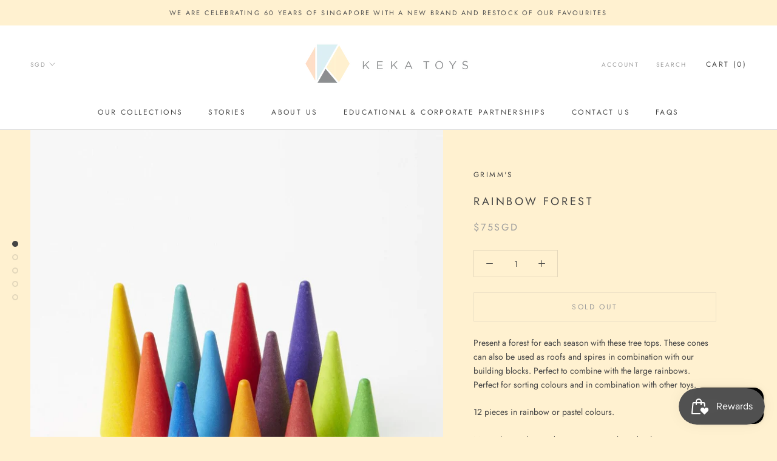

--- FILE ---
content_type: image/svg+xml
request_url: https://kekatoys.com/cdn/shop/t/17/assets/cursor-zoom-in.svg?v=15237726169466650761605601671
body_size: -652
content:
<svg width="35" height="35" viewBox="0 0 35 35" xmlns="http://www.w3.org/2000/svg">
  <g fill="none" fill-rule="nonzero">
    <circle fill="#fff1d0" cx="17.5" cy="17.5" r="17.5"/>
    <path fill="#454545" d="M24 18h-6v6h-1v-6h-6v-1h6v-6h1v6h6"/>
  </g>
</svg>